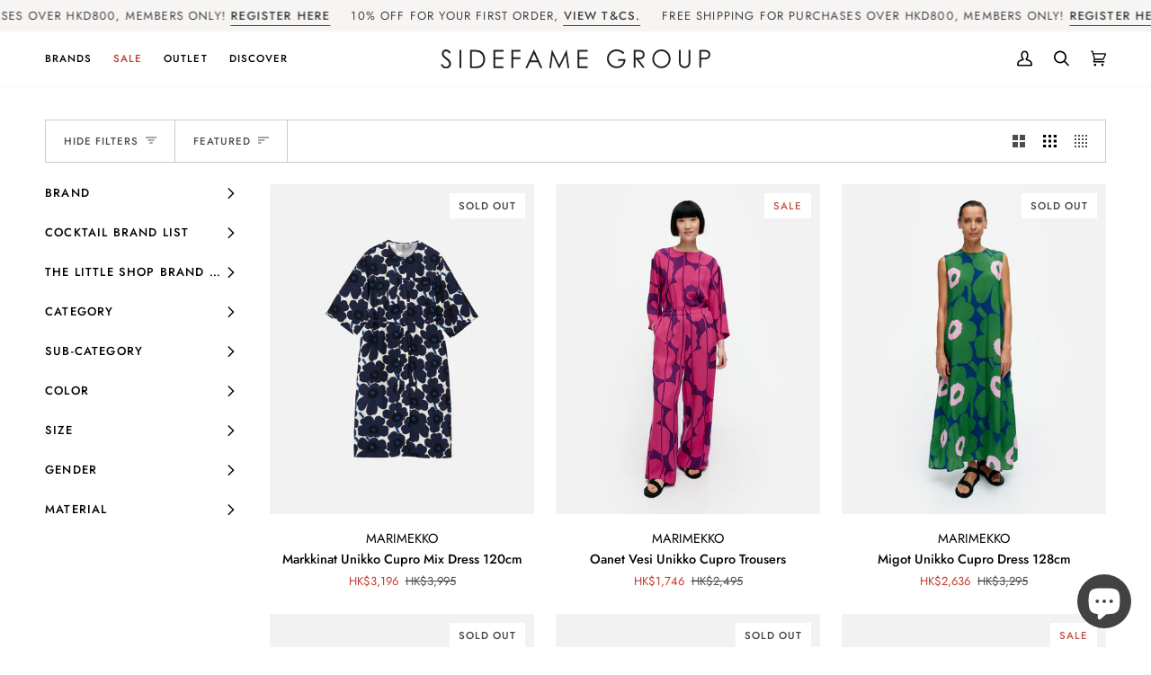

--- FILE ---
content_type: text/html; charset=UTF-8
request_url: https://setubridgeapps.com/coming-soon-product/app/src/public/get_timezone?shop=sidefame-hk.myshopify.com&store_timezone=Asia%2FHong_Kong
body_size: -144
content:
{"dateTime":"2026\/01\/18 12:53:23","timezone":"Asia\/Hong_Kong"}

--- FILE ---
content_type: text/css
request_url: https://sidefame.com.hk/cdn/shop/t/33/assets/wave.css?v=170283125516051352711765523096
body_size: 4594
content:
.variant--soldout .shopify-payment-button,.variant--unavailable .shopify-payment-button{opacity:0;height:0;overflow:hidden}.klaviyo-bis-trigger{--btn-bg: var(--COLOR-TEXT);--btn-text: var(--COLOR-BG);--btn-bg-hover: var(--COLOR-A95);--btn-text-hover: var(--COLOR-BG);text-align:center;width:100%!important;padding:var(--space-5) var(--space-7);max-width:100%;min-width:min(220px,100%)}.price.on-sale,.line__price mark{color:var(--COLOR-HIGHLIGHT-LINK)}.link-over-image .collection-grid-item__subtitle,.link-over-image .collection-grid-item__btn{transform:translateY(0);opacity:1;transition:transform .6s cubic-bezier(.215,.61,.355,1),opacity .6s cubic-bezier(.215,.61,.355,1) .09s}.grandparent.kids-6 .header__dropdown__inner{grid-template-columns:repeat(6,minmax(0,1fr))}.grandparent.kids-2 .header__dropdown__inner{padding:var(--gutter) 0}body.drawer--is-open .kl-teaser-RG7uMd,body.drawer--is-open #shopify-chat,body[data-scroll-lock-saved-inline-overflow-property] #shopify-chat{display:none!important}[data-carousel] .flickity-button.previous,[data-carousel].flickity-rtl .flickity-button.next{left:-30px}[data-carousel] .flickity-button.next,[data-carousel].flickity-rtl .flickity-button.previous{right:-30px}.btn-text-thick-line:before{content:"";left:0;width:100%;display:block;position:absolute;height:1px;background:currentcolor;transition:transform .2s ease,opacity .4s cubic-bezier(.215,.61,.355,1);height:2px;bottom:0;transform:scaleX(1);transform-origin:0 50%;opacity:1}.btn-text-thick-line:hover:before{opacity:.25;transform:scaleX(0);transform-origin:100% 50%}.btn-text-thick-line:before{height:1px}@media only screen and (min-width: 768px){.mobile-only{display:none!important}}@media only screen and (max-width: 767px){.desktop-only{display:none!important}.main-content .shopify-section:first-child{margin-top:var(--menu-height)}}.link-over-bottom-text-link{display:inline-block;width:100%;text-align:center}.link-over-bottom-text-link .collection-grid-item__btn{display:inline-block;transform:translateY(0);opacity:1;transition:transform .6s cubic-bezier(.215,.61,.355,1),opacity .6s cubic-bezier(.215,.61,.355,1) .09s}.homepage-product-slider-with-text .brick__section{align-items:center}.homepage-trending-now .rte p{font-size:13px}@media only screen and (min-width: 768px){.template-index .kicker-flourished{font-size:18px}.homepage-hero-banner .hero__title,.homepage-text-banner .standard__heading{font-size:24px}.template-index .shopify-section .wrapper{padding-left:166px;padding-right:166px}}@media only screen and (max-width: 767px){.template-index .shopify-section .wrapper,.template-collection .collection__top__banner__container .wrapper{padding-left:calc(var(--outer) + 10px);padding-right:calc(var(--outer) + 10px)}.template-collection .collection__products .js-grid{padding-left:calc(var(--outer) + 4px);padding-right:calc(var(--outer) + 4px)}}.grandparent.kids-2.blocks-1 .navlink--grandchild .navtext,.grandparent.kids-3.blocks-2 .navlink--grandchild .navtext,.grandparent.kids-4.blocks-3 .navlink--grandchild .navtext,.grandparent.kids-5.blocks-4 .navlink--grandchild .navtext,.dropdown__family--grandchild .navlink--grandchild .navtext{--FONT-ADJUST-BODY: .8}.header__dropdown__description{margin-top:10px;font-size:12px}.drawer--is-open .localization-info__wrapper{display:flex;align-items:center;padding-left:20px;text-transform:uppercase}.drawer--is-open .drawer__top__right{display:flex;align-items:center;padding-right:50px}.drawer--is-open .drawer__top__right .drawer__account{padding-right:0;margin-right:0}.drawer--is-open .search-drawer .search__predictive__outer .wrapper{padding-left:var(--outer);padding-right:var(--outer)}.mobile__menu__dropdown .sliderow__back.is-visible .sliderow__title{font-size:15px;color:#000}.drawer__menu[data-sliderule-pane="0"]{padding-bottom:100px}.drawer__menu[data-sliderule-pane="0"]+.drawer__menu__bottom__wrapper{display:flex}.drawer__menu__bottom__wrapper{flex:1;align-items:flex-end;display:none}.drawer__menu__bottom__wrapper .drawer__menu{--TYPE-ADJUST-NAV: .9;padding-bottom:0}.drawer__menu__bottom__wrapper .sliderow,.drawer__menu__bottom__wrapper .sliderow__title{width:100%;min-height:33px}.navlink{padding:2px 12px}.header__dropdown__image>.navlink--child{padding-left:0}.menu__item.grandparent .dropdown__family>.navlink--child{position:relative;border-bottom:0;padding-bottom:25px}.menu__item.grandparent .dropdown__family>.navlink--child:before{content:"";position:absolute;bottom:6px;width:32px;height:3px;background-color:var(--underline)}.grandparent.kids-1:not([class*=blocks-]) .header__dropdown__inner,.grandparent.kids-2:not([class*=blocks-]) .header__dropdown__inner{margin:0}@media only screen and (max-width: 767px){.theme__header .header__mobile{grid-template-columns:.75fr 1fr .75fr}.header__backfill[data-header-backfill]{display:none}.megamenu_image__wrapper{padding:0 20px}.localization-info__wrapper{display:flex;align-items:center;padding-left:20px;text-transform:uppercase}.drawer__top__right{display:flex;align-items:center;padding-right:50px}.drawer__top__right .drawer__account{padding-right:0;margin-right:0}.header__dropdown__image .navlink{margin-bottom:5px;display:inline-block}.header__dropdown__description{margin-top:5px}}[data-thumbnails-left] .product__media__wrapper{flex-wrap:wrap;float:none}.product-details__vendor{margin-bottom:10px}.product__inner .shopify-product-form{max-width:550px}.shop-more__container{margin-top:32px;margin-bottom:64px}.shop-more__container.has-padding .shop-more__title,.shop-more__container.has-padding ul{padding-left:calc(60px + var(--IMAGE-SPACING))}.shop-more__title{font-size:14px;text-decoration:underline}.shop-more__container ul{display:flex;column-gap:15px;flex-wrap:wrap}.shop-more__container li{white-space:nowrap}.product__block__variants--custom .radio__legend{justify-content:space-between}.product__block__variants--custom .radio__legend .product__block__remaining{padding:0}.product__block__variants--custom .product__button__meta.size-chart-only{justify-content:flex-end}.product__block__variants--custom .product__button__meta .product__info__link{padding:0;margin:0;background:none;text-decoration:underline}.product__block__variants--custom .radio__legend .variant__countdown{margin:0}.product__block__variants--custom .radio__inputs{display:flex;justify-content:flex-start}.product__block__variants--custom .radio__inputs span.radio__button{width:calc((100% / 6) - (10px))}.product__block__text-with-title{padding-bottom:var(--PB)}.product__block__text-with-title__title{font-family:var(--FONT-STACK-ACCENT);font-style:var(--FONT-STYLE-ACCENT);font-weight:var(--FONT-WEIGHT-ACCENT);font-weight:var(--FONT-WEIGHT-ACCENT-BOLD);text-transform:var(--FONT-ACCENT-TRANSFORM);letter-spacing:var(--FONT-ACCENT-LETTER-SPACING);font-size:calc(var(--font-3) * var(--FONT-ADJUST-ACCENT));line-height:var(--leading-normal)}.product__block__back-in-stock #wc-back-in-stock-btn{padding-bottom:var(--PB)}.product__block__back-in-stock #wc-back-in-stock-btn:empty{padding-bottom:0}.product__price-compare-at{display:inline-block;margin-left:10px;text-decoration:line-through}.product__price--sale{color:var(--COLOR-HIGHLIGHT-LINK)}.product__block__remaining:empty,.product__thumbs:empty{display:none}.product-barcode__wrapper p{font-size:12px;color:#ababab}.is-pickup-visible .product-section .product-page .wrapper .product-single{position:relative;z-index:11111}.template-product .wc-section-double .brick__block__text__inner .standard__heading{font-size:20px}.template-product .wc-section-double .brick__block__text__inner .rte,.template-product .wc-section-double .brick__block__text__inner .rte p{font-size:16px}.product__block__quantity .quantity__input{padding-top:6px;padding-bottom:6px;font-size:13px}@media only screen and (min-width: 768px){.product-single .grid__item__container,.product-single .product__main__content{position:sticky;top:var(--menu-height)}.product-single .product__inner{max-width:550px}.product-thumb__accordion__head{display:none}[data-thumbnails-left] .product__grid--slides.has-thumbnail{order:2;flex:none;width:calc(100% - (60px + var(--IMAGE-SPACING)))}.product-thumb__accordion__body{display:flex;order:1}}.product__block__variants--custom .radio__inputs span.radio__button .sold-out+label{color:#e1e1e8}.product__block__variants--custom .radio__inputs span.radio__button .sold-out+label:before{background:#e1e1e8}.modal__container--mm-size-guide{width:90%;max-width:710px}.modal__container--mm-size-guide .rte img{margin-bottom:25px;margin-left:auto;margin-right:auto}.mm-size-guide__image-wrapper{overflow-x:auto}.mm-size-guide__image-wrapper img{min-width:600px}@media only screen and (max-width: 767px){.grid__item__container.medium-up--one-half{width:100%}.share-holder{margin-bottom:20px}.shop-more__container{margin-top:0}.shop-more__container.has-padding .shop-more__title,.shop-more__container.has-padding ul{padding-left:0}.product-thumb__accordion__head{position:relative;cursor:pointer;font-family:var(--FONT-STACK-ACCENT);font-style:var(--FONT-STYLE-ACCENT);font-weight:var(--FONT-WEIGHT-ACCENT-BOLD);text-transform:var(--FONT-ACCENT-TRANSFORM);letter-spacing:var(--FONT-ACCENT-LETTER-SPACING);font-size:calc(var(--font-3) * var(--FONT-ADJUST-ACCENT));line-height:var(--leading-normal);width:100%;margin:10px 0 0;padding:20px 0;border-bottom:1px solid var(--border);border-top:1px solid var(--border)}.product-thumb__accordion__head .icon{position:absolute;top:50%;right:0;transform:translateY(-50%);transition:transform .3s}.product-thumb__accordion__head.accordion-is-open .icon{transform:translateY(-50%) rotate(90deg)}.template-product .wc-section-double .brick__block__text__inner .rte,.template-product .wc-section-double .brick__block__text__inner .rte p{font-size:12px}.modal__container--mm-size-guide{padding:20px}.modal__container--mm-size-guide .rte:not([class*=body-size-],.modal__container--mm-size-guide [class*=accent-size-],.modal__container--mm-size-guide [class*=heading-size-]) p{font-size:calc(var(--font-3) * var(--FONT-ADJUST-BODY))}}.product__thumb-item{border:2px solid transparent}.product__thumb-item a{position:relative;outline:none;display:inline-block;z-index:2;border:2px solid #e5e5e5}.product__thumb-item a.is-active,.product__thumb-item a:focus{border:2px solid #1c1d1d}.product__thumb-item a:active:before{content:none}.product__thumbs--beside .product__thumb-item{margin-bottom:8px}.grid__swatch__container{min-height:44px}.grid__swatch__container .swatch__button{--swatch-size: 44px}.grid__swatch__container .swatch__button .siblings__swatch{margin:0;width:100%;height:100%}.grid__swatch__container .swatch__button .swatch__label:after{display:none}.grid__swatch__container .swatch__button .swatch__label[aria-selected=true] .siblings__swatch{border:1px solid #1c1d1d}.grid__swatch__container .swatch__button .sibling__image{width:100%;height:100%;min-width:auto}.product__grid__info .grid__swatch__container .tabs__arrow{top:50%;transform:translateY(-50%);margin-top:0}.product__grid__info .grid__swatch__container .tabs__arrow--prev{transform:scaleX(-1) translateY(-50%)}@media only screen and (min-width:768px){.product__grid--slides .flickity-slider>*{transition:none!important}.product__thumbs--beside .product__thumb-item{margin-bottom:15px}}.product__thumbs--beside .product__thumb-item:last-child{margin-bottom:0}.product__thumbs--below{margin-top:8px}@media only screen and (min-width:768px){.product__thumbs--below{margin-top:15px}}.product__thumbs--below .product__thumbs--scroller{overflow-x:scroll;white-space:nowrap;text-align:center}.product__thumbs--below .product__thumb-item{display:inline-block;vertical-align:middle;margin-right:8px;max-width:80px}@media only screen and (min-width:768px){.product__thumbs--below .product__thumb-item{margin-right:15px}}.product__thumbs--below .product__thumb-item:last-child{margin-right:0}.color-variant-wrapper{margin-bottom:20px}.color-variant-wrapper .product__thumbs{margin-top:0}.color-variant-wrapper .product__thumb{width:100%;height:100%}.color-variant-wrapper .product__thumb img{width:100%;height:100%;object-fit:cover;object-position:center center}.color-variant-wrapper .product__thumb-item{height:65px;margin-right:2px}.color-variant-wrapper .product__thumb-item .image-wrap{height:100%;aspect-ratio:4 / 5}.variant-wrapper .variant__label{display:flex;align-items:center;justify-content:space-between}.variant-wrapper .size-chart__standalone{margin:0}.label,label:not(.variant__button-label):not(.text-label){font-size:calc(var(--typeBaseSize) - 2px);text-transform:uppercase;margin-bottom:10px}.variant__label-info{text-transform:uppercase}@media only screen and (max-width: 767px){.section-columns .disabled-horizontal-scroll--mobile{width:100%;padding:0;margin:0}.section-columns .disabled-horizontal-scroll--mobile [data-item]{width:100%;margin:0}}.footer__aside{align-items:var(--content-alignment)}.subfooter .subfooter__item.subfooter__item--copyright{justify-content:center}.subfooter .subfooter__item.subfooter__item--social-list-popups{justify-content:flex-start;margin-bottom:10px;column-gap:10px}.socials-list-popup__item a{font-size:24px;color:#444}.social-modal__container{display:flex;gap:40px;flex-wrap:wrap;align-items:center;justify-content:center;max-width:400px}.social-modal__item{flex-basis:calc(50% - 40px)}.social-modal__item a{display:flex;justify-content:center;align-items:center}.social-modal__item img{max-height:50px}.footer__newsletter__body .subfooter__item--payment{margin-top:15px;flex-direction:column;justify-content:flex-start;align-items:flex-start}.footer__newsletter__body .subfooter__item--payment>div{display:flex;align-items:center;flex-wrap:wrap}.footer__newsletter__body .subfooter__item--payment>p{font-size:12px;font-weight:600}.footer__newsletter__body .subfooter__item--social-list-popups{justify-content:flex-start;gap:10px}.modal--wave .modal__container{position:relative;min-width:450px;padding-left:50px;padding-right:50px}.modal--wave .modal__close{color:#000;text-shadow:none;width:40px;height:40px}.modal--wave .modal__header{display:block;margin-top:10px;border-bottom:1px solid #000}.modal--wave .modal__header h4{display:flex;justify-content:center;align-items:center;column-gap:10px;--FONT-ADJUST-HEADING: .8}.modal--wave .modal__content ul{list-style:none;margin:0}.modal--wave .modal__content ul li{text-align:center}@media only screen and (max-width: 767px){.modal--wave .modal__container{min-width:320px}}.product__block__text--promotion-box .promotion-box__content{padding:20px;text-align:center;border:1px dashed #000;background:#fdfdfd}.product__block__text--promotion-box .promotion-box__content ul,.product__block__text--promotion-box .promotion-box__content p{margin-bottom:0}.product__block__text--promotion-product{padding-bottom:20px;border-bottom:1px solid var(--border);margin-bottom:var(--MB);display:flex;align-items:center;gap:40px;position:relative}.promotion-product__action [data-add-action-errors]{position:absolute;top:0;right:0}.promotion-product__action [data-add-to-cart]{text-decoration:underline;text-transform:uppercase}.promotion-product__title{font-weight:600;font-style:italic;margin-bottom:10px}.promotion-product__content p+p{margin-top:0}.promotion-product__code{display:inline-block}.promotion-product__code button:not(.is-copied){cursor:pointer;font-style:italic;text-decoration:underline}.promotion-product__footer{margin-top:12px}.promotion-product__footer a{font-size:12px;text-decoration:underline;font-style:italic}@media only screen and (max-width: 767px){.product__block__text--promotion-product{gap:15px}}.product__grid__brand__name{margin:8px 0 2px}.product__grid__brand__name+.product__grid__title__wrapper .product__grid__title{margin-top:0}.product__grid__info .grid__swatch__container{margin-top:8px}.product__grid__info .product__grid__price__sold{display:none}.sidebar__navigation__list{padding-top:10px}.sidebar__navigation__list+button[data-show-more]{font-weight:600}.sidebar__filter__group .filter__button label,.sidebar__filter__group .sidebar__navigation__list+button{font-size:calc(var(--font-2) * var(--FONT-ADJUST-ACCENT))}.collection__top__banner__container .standard__heading{font-size:20px}.collection__top__banner__container .rte p{font-size:16px}.filter__button input:disabled~label{display:none}.collection__top__banner__container .brick__section{align-items:center}.sidebar__filter__group{margin-bottom:20px}.sidebar__filter__group .filter__button label,.sidebar__filter__group .sidebar__navigation__list+button,.sidebar__filter__group .sidebar__heading{padding-right:30px}.sidebar__filter__group .sidebar__heading{padding-bottom:5px}.sidebar__filter__group .filter__button label{margin-bottom:0}.sidebar__filter__group .icon-box,.sidebar__filter__group .icon-reset,.sidebar__filter__group .sidebar__heading .sidebar__heading-chevron{right:13px}.sidebar__filter__group .sidebar__navigation__list .filter__price__range{margin-left:-11px;margin-right:5px}.sidebar__filter__group .sidebar__navigation__list .filter__price__fields{margin-right:12px}.product__badge--sale{--COLOR-BADGE-TEXT: #c55245}@media only screen and (max-width: 767px){.sidebar__navigation__list{border-top:none;margin-top:0}.collection__top__banner__container .brick__block__text.brick__block__text--transparent .text__standard{padding-bottom:10px}.collection__top__banner__container .brick__block__text.brick__block__text--transparent .text__standard .rte,.collection__top__banner__container .brick__block__text.brick__block__text--transparent .text__standard .rte p{font-size:12px}.group\/quick-actions-toolbar .stain-button-canvas{box-shadow:0 0 12px 1px #0000001a;margin-right:9px;margin-bottom:9px;border-radius:4px;margin-left:9px}.group\/quick-actions-toolbar .icon-cart{width:1.5em;height:1.5em}}.about-us__gallery{display:flex;gap:20px;width:100%;flex-wrap:wrap;justify-content:center}.about-us__gallery img{flex-basis:calc(33.33% - 20px)}@media only screen and (max-width: 767px){.rte .about-us__body{font-size:12px}}@media only screen and (max-width: 767px){.wc-section-double .brick__block__text .text__standard{padding-bottom:0}}.shopify-policy__container{max-width:1600px!important}.page__template .standard__heading{text-align:center}.shopify-policy__body .rte,.shopify-policy__body .rte *,.shopify-policy__body .rte:not([class*=body-size-],[class*=accent-size-],[class*=heading-size-]) p{font-size:13.5px}.accordion__wrapper--no-border-bottom{border-bottom:0}.accordion__body--show-a-part{--visible-height: 200px;position:relative}.accordion__body--show-a-part.is-closed{display:block;height:var(--visible-height)}.accordion__body--show-a-part:not(.is-closed) .accordion__body-mask{display:none!important}.accordion__body .accordion__body-mask{position:absolute;bottom:-23px;left:0;right:0;height:60px;background:linear-gradient(#fff0 0,#fff 40% 100%);text-align:center;cursor:pointer;align-items:center;padding-top:12px}.accordion__body .accordion__body-mask:before,.accordion__body .accordion__body-mask:after{display:inline-block;content:"";height:1px;width:calc(50% - 50px);margin:0;background-color:#000;vertical-align:middle}.accordion__body .accordion__body-mask span{width:100px;display:inline-block}.availability-container{display:flex;flex-wrap:wrap;gap:20px}.availability-box{flex-basis:calc(50% - 10px);width:calc(50% - 10px);padding:10px;border:1px solid var(--border)}.availability-box .availability-header{border-bottom:1px solid var(--border);padding-bottom:10px;margin-bottom:10px}.availability-box .availability-header .availability-status{font-weight:500;font-size:16px;display:flex;align-items:center}.availability-box .availability-header .availability-status:before{content:"";width:15px;height:15px;background:currentColor;display:inline-block;border-radius:50px;margin-right:10px}.availability-status--available{color:#4caf50}.availability-status--unavailable{color:#f03a00}.availability-status--low{color:#ffc107}.availability-box .availability-body .availability-name{display:block;text-transform:uppercase;font-weight:500;margin-bottom:5px}.availability-box .availability-body .availability-address,.availability-box .availability-body .availability-tel{display:block;font-size:13px}.availability-box .availability-body .availability-tel{display:inline-block}.availability-box .availability-body .availability-whatsapp{text-decoration:underline;font-size:13px}@media only screen and (max-width: 767px){.availability-box{flex-basis:100%;width:100%}}.section-carousel--with-text .brick__block--text{flex-basis:60%;width:60%}.section-carousel--with-text .section-carousel__cta{margin-left:0;padding:var(--space-3) var(--space-5);min-width:auto}.section-carousel--with-text .product__grid__title__wrapper,.section-carousel--with-text .product__grid__price,.section-carousel--with-text .group\/quick-actions-toolbar,.section-carousel--with-text .grid__swatch__container{display:none}@media only screen and (max-width: 767px){.section-carousel--with-text .brick__block--text{flex-basis:100%;width:100%}.section-carousel--with-text .section-carousel__cta{width:100%}}.errors--verify-account{background:#ecfef0;color:#56ad6a}@media only screen and (max-width: 479px){.js-accordion-body{overflow:hidden;transition:max-height .5s ease-in-out}.table--responsive tr.js-accordion-body{border-bottom:1px solid var(--hairline)}}.wc-preorder-popup{z-index:999999;position:fixed;top:0;right:0;bottom:0;left:0}.wc-preorder-popup-background{position:absolute;top:0;right:0;bottom:0;left:0;background:#0003}.wc-preorder-popup-modal{position:absolute;left:50%;top:50%;transform:translate(-50%,-50%);background:#fff;border:1px solid var(--border-color);padding:40px 20px;width:100%;max-width:420px;display:flex;flex-direction:column;align-items:center}.wc-preorder-popup-close{position:absolute;top:5px;right:10px;cursor:pointer}.wc-preorder-popup-message{width:100%;max-width:324px}.wc-preorder-popup-cta{margin-top:20px}.cart-quick-reminder .reminder-title{text-transform:uppercase;font-size:calc(var(--font-4)* var(--FONT-ADJUST-ACCENT));line-height:var(--leading-normal);font-weight:500}.cart__items__row.is_addon_only .cart__items__remove,.cart__items__row.is_addon_only .quantity__button{display:none}.cart__items__vendor{margin-bottom:3px}.group-input--phone{display:flex;gap:10px}.group-input--phone select{flex:0 1 auto;width:auto;margin:0}.group-input--phone input{margin:0}#create_customer .checkbox-input{display:flex;align-items:flex-start;text-align:left}#create_customer .checkbox-input .form-input{margin-top:4px;width:13px;height:13px}#create_customer .checkbox-input label{text-transform:none;letter-spacing:0;font-size:13px}#create_customer .checkbox-input label a{text-decoration:underline}#create_customer .checkbox-input.error,#create_customer select.error{border-color:#d02e2e;background-color:#fff6f6;color:#d02e2e}.js-submit-btn{margin-top:10px}.err_msg{color:#d02e2e;text-align:left}.group-errors{margin-top:10px;margin-bottom:10px}.group-errors.hidden{display:none!important}.form__legal p{font-size:11px}.form__description{text-align:left;margin-top:30px}.form__description p{margin-bottom:7px}.form__description ul{list-style:disc outside;padding-left:20px}@media only screen and (max-width: 767px){.group-input--phone{flex-direction:column}}#store-locator .store-locator__detail{display:grid;grid-template-columns:1fr 1fr;column-gap:20px}@media only screen and (max-width: 767px){#store-locator .palette--light .max-w-\[--max-width\]{--max-width: 50% !important}#store-locator .store-locator__detail{grid-template-columns:1fr}}.swym-button-bar.js-swym-button-bar{margin:0}.swym-button-bar .swym-btn-container[data-position=default] .swym-add-to-wishlist.swym-icon{height:30px;line-height:30px;width:30px}.swym-button-bar .swym-btn-container .swym-button:after{width:30px;font-size:25px}.swym-button-bar .swym-btn-container[data-position=default] .swym-add-to-wishlist.swym-icon .swym-tooltip .swym-tooltip-text{left:50%;transform:translate(-50%) translateY(-30px)}i.icon-swym-wishlist{font-family:swym-font;font-style:normal;vertical-align:middle;opacity:0}i.icon-swym-wishlist+span{vertical-align:middle}i.icon-swym-wishlist:after{content:"";font-size:130%;line-height:18px;text-align:center;display:inline}.navlink .icon-swym-wishlist{height:17px}.swym-ready i.icon-swym-wishlist{opacity:1}.swym-ready i.icon-swym-wishlist:after{content:"\f004"}.drawer__wishlist{display:flex;align-items:center;padding:0 20px;margin-right:20px}.drawer--is-open .drawer__top__right .drawer__wishlist{padding-right:0;margin-right:0}.drawer__wishlist .icon-swym-wishlist{width:13px;height:13px}.drawer__wishlist .icon-swym-wishlist:after{font-size:13px;display:inline-block;line-height:13px;vertical-align:2px}@media only screen and (max-width: 767px){.drawer__top__right .drawer__wishlist{padding-right:0;margin-right:0}}.template-customers-login .form__description{margin-top:0}.birthday-section__message h6,.birthday-section__promotion-desc h6{text-transform:none;font-size:calc(var(--font-4) * var(--FONT-ADJUST-HEADING));margin-bottom:0}.birthday-section__message p:empty,.birthday-section__promotion-desc p:empty{display:block;height:20px}.birthday-section__promotion-desc{margin-top:30px}.birthday-section__promotion-desc--part-2 p{font-size:12px}
/*# sourceMappingURL=/cdn/shop/t/33/assets/wave.css.map?v=170283125516051352711765523096 */
